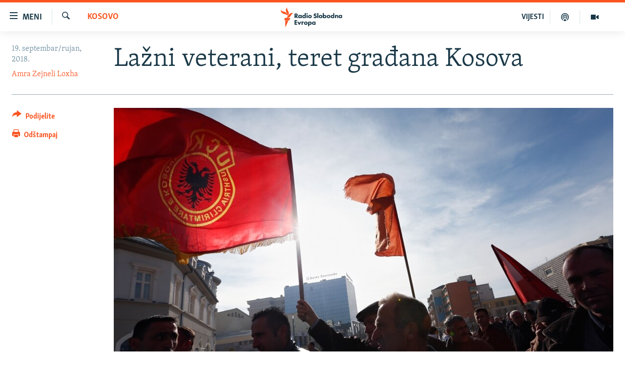

--- FILE ---
content_type: text/html; charset=utf-8
request_url: https://www.slobodnaevropa.org/a/31788973.html?layout=1&platformType=self-embed
body_size: 4471
content:

<!DOCTYPE html>
<html lang="sh" dir="ltr" class="no-js">
<head>
<script src="https://tags.slobodnaevropa.org/rferl-pangea/prod/utag.sync.js"></script> <script type='text/javascript' src='https://www.youtube.com/iframe_api' async></script>
<link rel="manifest" href="/manifest.json">
<script type="text/javascript">
//a general 'js' detection, must be on top level in <head>, due to CSS performance
document.documentElement.className = "js";
var cacheBuster = "370";
var appBaseUrl = "/";
var imgEnhancerBreakpoints = [0, 144, 256, 408, 650, 1023, 1597];
var isLoggingEnabled = false;
var isPreviewPage = false;
var isLivePreviewPage = false;
if (!isPreviewPage) {
window.RFE = window.RFE || {};
window.RFE.cacheEnabledByParam = window.location.href.indexOf('nocache=1') === -1;
const url = new URL(window.location.href);
const params = new URLSearchParams(url.search);
// Remove the 'nocache' parameter
params.delete('nocache');
// Update the URL without the 'nocache' parameter
url.search = params.toString();
window.history.replaceState(null, '', url.toString());
} else {
window.addEventListener('load', function() {
const links = window.document.links;
for (let i = 0; i < links.length; i++) {
links[i].href = '#';
links[i].target = '_self';
}
})
}
var pwaEnabled = true;
var swCacheDisabled;
</script>
<meta charset="utf-8" />
<title>banner - Dnevno@RSE - Mailchimp subscription form -- Widget (GR-2102)</title>
<meta name="description" content="" />
<meta name="keywords" content="" />
<meta name="viewport" content="width=device-width, initial-scale=1.0" />
<meta name="robots" content="noindex">
<meta http-equiv="X-UA-Compatible" content="IE=edge" />
<meta name="robots" content="max-image-preview:large"><meta property="fb:pages" content="196390633882" />
<link href="https://www.slobodnaevropa.org/a/31788973.html" rel="canonical" />
<meta name="apple-mobile-web-app-title" content="RSE" />
<meta name="apple-mobile-web-app-status-bar-style" content="black" />
<meta name="apple-itunes-app" content="app-id=475986784, app-argument=//31788973.ltr" />
<meta content="banner - Dnevno@RSE - Mailchimp subscription form -- Widget (GR-2102)" property="og:title" />
<meta content="article" property="og:type" />
<meta content="https://www.slobodnaevropa.org/a/31788973.html" property="og:url" />
<meta content="Radio Slobodna Evropa" property="og:site_name" />
<meta content="https://www.facebook.com/RSE.Balkan" property="article:publisher" />
<meta content="https://www.slobodnaevropa.org/Content/responsive/RFE/sh-SH/img/top_logo_news.png" property="og:image" />
<meta content="1200" property="og:image:width" />
<meta content="675" property="og:image:height" />
<meta content="logotip stranice" property="og:image:alt" />
<meta content="821983274600050" property="fb:app_id" />
<meta content="summary" name="twitter:card" />
<meta content="@RSE_Balkan" name="twitter:site" />
<script src="/Scripts/responsive/infographics.b?v=dVbZ-Cza7s4UoO3BqYSZdbxQZVF4BOLP5EfYDs4kqEo1&amp;av=0.0.0.0&amp;cb=370"></script>
<link rel="icon" type="image/svg+xml" href="/Content/responsive/RFE/img/webApp/favicon.svg" />
<link rel="alternate icon" href="/Content/responsive/RFE/img/webApp/favicon.ico" />
<link rel="mask-icon" color="#ea6903" href="/Content/responsive/RFE/img/webApp/favicon_safari.svg" />
<link rel="apple-touch-icon" sizes="152x152" href="/Content/responsive/RFE/img/webApp/ico-152x152.png" />
<link rel="apple-touch-icon" sizes="144x144" href="/Content/responsive/RFE/img/webApp/ico-144x144.png" />
<link rel="apple-touch-icon" sizes="114x114" href="/Content/responsive/RFE/img/webApp/ico-114x114.png" />
<link rel="apple-touch-icon" sizes="72x72" href="/Content/responsive/RFE/img/webApp/ico-72x72.png" />
<link rel="apple-touch-icon-precomposed" href="/Content/responsive/RFE/img/webApp/ico-57x57.png" />
<link rel="icon" sizes="192x192" href="/Content/responsive/RFE/img/webApp/ico-192x192.png" />
<link rel="icon" sizes="128x128" href="/Content/responsive/RFE/img/webApp/ico-128x128.png" />
<meta name="msapplication-TileColor" content="#ffffff" />
<meta name="msapplication-TileImage" content="/Content/responsive/RFE/img/webApp/ico-144x144.png" />
<link rel="preload" href="/Content/responsive/fonts/Skolar-Lt_Latin_v2.woff" type="font/woff" as="font" crossorigin="anonymous" />
<link rel="alternate" type="application/rss+xml" title="RFE/RL - Top Stories [RSS]" href="/api/" />
<link rel="sitemap" type="application/rss+xml" href="/sitemap.xml" />
<link rel="stylesheet" href="/Content/ifg-blank.css?av=0.0.0.0&amp;cb=370" /> </head>
<body class=" nav-no-loaded cc_theme nojs-images ">
<script type="text/javascript" >
var analyticsData = {url:"https://www.slobodnaevropa.org/a/31788973.html",property_id:"430",article_uid:"31788973",page_title:"banner - Dnevno@RSE - Mailchimp subscription form -- Widget (GR-2102)",page_type:"iframe",content_type:"snippet",subcontent_type:"snippet",last_modified:"2026-01-15 15:17:42Z",pub_datetime:"2022-04-06 15:12:00Z",pub_year:"2022",pub_month:"04",pub_day:"06",pub_hour:"15",pub_weekday:"Wednesday",section:"snippet",english_section:"",byline:"",categories:"",domain:"www.slobodnaevropa.org",language:"Serbo-Croatian",language_service:"RFERL Balkans Regional",platform:"self-embed",copied:"no",copied_article:"",copied_title:"",runs_js:"Yes",cms_release:"8.44.0.0.370",enviro_type:"prod",slug:"",entity:"RFE",short_language_service:"SER",platform_short:"se",page_name:"banner - Dnevno@RSE - Mailchimp subscription form -- Widget (GR-2102)"};
</script>
<!--Analytics tag js version start-->
<script type="text/javascript" data-cookiecategory="analytics">
var utag_data = Object.assign({}, analyticsData, {});
if(typeof(TealiumTagFrom)==='function' && typeof(TealiumTagSearchKeyword)==='function') {
var utag_from=TealiumTagFrom();var utag_searchKeyword=TealiumTagSearchKeyword();
if(utag_searchKeyword!=null && utag_searchKeyword!=='' && utag_data["search_keyword"]==null) utag_data["search_keyword"]=utag_searchKeyword;if(utag_from!=null && utag_from!=='') utag_data["from"]=TealiumTagFrom();}
if(window.top!== window.self&&utag_data.page_type==="snippet"){utag_data.page_type = 'iframe';}
try{if(window.top!==window.self&&window.self.location.hostname===window.top.location.hostname){utag_data.platform = 'self-embed';utag_data.platform_short = 'se';}}catch(e){if(window.top!==window.self&&window.self.location.search.includes("platformType=self-embed")){utag_data.platform = 'cross-promo';utag_data.platform_short = 'cp';}}
(function(a,b,c,d){ a="https://tags.slobodnaevropa.org/rferl-pangea/prod/utag.js"; b=document;c="script";d=b.createElement(c);d.src=a;d.type="text/java"+c;d.async=true; a=b.getElementsByTagName(c)[0];a.parentNode.insertBefore(d,a); })();
</script>
<!--Analytics tag js version end-->
<!-- Analytics tag management NoScript -->
<noscript>
<img style="position: absolute; border: none;" src="https://ssc.slobodnaevropa.org/b/ss/bbgprod,bbgentityrferl/1/G.4--NS/897683204?pageName=rfe%3aser%3ase%3aiframe%3abanner%20-%20dnevno%40rse%20-%20mailchimp%20subscription%20form%20--%20widget%20%28gr-2102%29&amp;c6=banner%20-%20dnevno%40rse%20-%20mailchimp%20subscription%20form%20--%20widget%20%28gr-2102%29&amp;v36=8.44.0.0.370&amp;v6=D=c6&amp;g=https%3a%2f%2fwww.slobodnaevropa.org%2fa%2f31788973.html&amp;c1=D=g&amp;v1=D=g&amp;events=event1&amp;c16=rferl%20balkans%20regional&amp;v16=D=c16&amp;ch=snippet&amp;c15=serbo-croatian&amp;v15=D=c15&amp;c4=snippet&amp;v4=D=c4&amp;c14=31788973&amp;v14=D=c14&amp;v20=no&amp;c17=self-embed&amp;v17=D=c17&amp;mcorgid=518abc7455e462b97f000101%40adobeorg&amp;server=www.slobodnaevropa.org&amp;pageType=D=c4&amp;ns=bbg&amp;v29=D=server&amp;v25=rfe&amp;v30=430&amp;v105=D=User-Agent " alt="analytics" width="1" height="1" /></noscript>
<!-- End of Analytics tag management NoScript -->
<script type="text/javascript">
initInfographics(
{
groups:[],
params:[],
isMobile:true
});
</script>
<!-- form content -->
<div class="mailchimp-signup-form mailchimp-signup-form--long">
<link
rel="stylesheet"
href="https://stdatavisualpublic001.blob.core.windows.net/newsletter-newsletter-signup-units/mailchimp_signup.css" />
<link
rel="stylesheet"
href="https://www.slobodnaevropa.org/Content/responsive/RFE/sh-SH/RFE-sh-SH.css?cacheBuster-2025-04-28"
/>
<div id="form-container">
<div class="mailchimp-signup-form__logo-wrap">
<img
class="mailchimp-signup-form__logo mailchimp-signup-form__logo--centered"
src="https://gdb.rferl.org/049b0000-0aff-0242-0289-08da16efd933.png_w256.png"
/>
</div>
<h1
class="mailchimp-signup-form__headline mailchimp-signup-form__headline--short"
>
Dnevno@RSE
</h1>
<p>
Svakog jutra radnim danima donosimo pregled dešavanja u danu pred vama.<br>
</p>
<div id="mc_embed_signup">
<form
action="https://slobodnaevropa.us10.list-manage.com/subscribe/post?u=3de062b009896941d3ae1c478&amp;id=ab95d8dc8c&amp;f_id=00ca6ce2f0"
method="post"
id="mc-embedded-subscribe-form"
name="mc-embedded-subscribe-form"
class="validate"
target="_blank"
>
<div id="mc_embed_signup_scroll">
<div class="mc-field-group form-group mb-2">
<input
type="email"
value=""
name="EMAIL"
class="form-control required email"
placeholder="E-mail adresa"
id="mce-EMAIL"
/>
</div>
<div
id="mergeRow-gdpr"
class="mailchimp-signup-form__gdpr mc-field-group"
>
<fieldset
class="mc_fieldset gdprRequired mc-field-group mb-2"
name="interestgroup_field"
>
<label
class="small-text checkbox subfield"
for="gdpr106"
>
<input
type="checkbox"
id="gdpr_106"
name="gdpr[106]"
value="Y"
class="av-checkbox gdpr"
/><span>Ovim potvrđujem pristanak da RFE/RL koristi moju e-mail adresu kako bi mi slao odabrani newsletter</span>
</label>
</fieldset>
<div class="content__gdprLegal"></div>
</div>
</div>
<div id="mce-responses">
<div
class="response clear mb-2"
id="mce-error-response"
style="display: none"
></div>
<div
class="response clear mb-2"
id="mce-success-response"
style="display: none"
></div>
</div>
<div
style="position: absolute; left: -5000px"
aria-hidden="true"
>
<input
type="text"
name="b_3de062b009896941d3ae1c478_ab95d8dc8c"
tabindex="-1"
value=""
/>
</div>
<div class="clear">
<input
type="submit"
value="Prijavite se"
name="subscribe"
id="mc-embedded-subscribe"
class="button btn btn-primary mb-2 mc-field-group"
/>
</div>
</div>
<p>Možete otkazati ovu uslugu bilo kada klikom na link na kraju vaše e-mail poruke. Za više informacija o privatnosti i uslovima korišćenja posetite web-stranicu <a href="https://www.slobodnaevropa.org/" target="_blank">slobodnaevropa.org.</a></p>
</form>
</div>
<script
type="text/javascript"
src="https://s3.amazonaws.com/downloads.mailchimp.com/js/mc-validate.js"
></script>
<script type="text/javascript">
;(function ($) {
$('#mce-EMAIL').bind('keypress or click', function () {
$('#mergeRow-gdpr').addClass('visible')
})
window.fnames = new Array()
window.ftypes = new Array()
fnames[0] = 'EMAIL'
ftypes[0] = 'email'
$.extend($.validator.messages, {
required: "Neispravna adresa e-pošte. Molimo vas da koristite valjanu e-mail adresu",
remote: "Molimo unesite vrijednost",
email: "Molimo vas da koristite valjanu e-mail adresu",
maxlength: $.validator.format("Ova e-mail adresa izgleda lažna ili nevažeća."),
minlength: $.validator.format("Ova e-mail adresa izgleda lažna ili nevažeća."),
rangelength: $.validator.format("Ova e-mail adresa izgleda lažna ili nevažeća."),
range: $.validator.format("Ova e-mail adresa izgleda lažna ili nevažeća."),
max: $.validator.format("Ova e-mail adresa izgleda lažna ili nevažeća. "),
min: $.validator.format("Ova e-mail adresa izgleda lažna ili nevažeća. ")
});
}(jQuery)); var $mcj = jQuery.noConflict(true);</script>
</div>
</div>
<script defer src="/Scripts/responsive/serviceWorkerInstall.js?cb=370"></script>
<script type="text/javascript">
// opera mini - disable ico font
if (navigator.userAgent.match(/Opera Mini/i)) {
document.getElementsByTagName("body")[0].className += " can-not-ff";
}
// mobile browsers test
if (typeof RFE !== 'undefined' && RFE.isMobile) {
if (RFE.isMobile.any()) {
document.getElementsByTagName("body")[0].className += " is-mobile";
}
else {
document.getElementsByTagName("body")[0].className += " is-not-mobile";
}
}
</script>
<script src="/conf.js?x=370" type="text/javascript"></script>
<script type="text/javascript">
var bar_data = {
"apiId": "31788973",
"apiType": "1",
"isEmbedded": "0",
"culture": "sh-SH",
"cookieName": "cmsLoggedIn",
"cookieDomain": "www.slobodnaevropa.org"
};
</script>
<div id="scriptLoaderTarget" style="display:none;contain:strict;"></div>
</body>
</html>